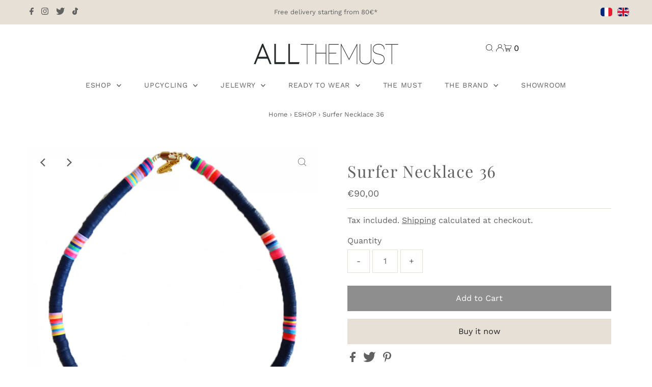

--- FILE ---
content_type: text/css
request_url: https://www.allthemust.com/cdn/shop/t/2/assets/custom.css?v=143905436101192682611666951922
body_size: -143
content:
html[lang=en] .only-fr:not(.osef){display:none!important}html[lang=fr] .only-en:not(.osef){display:none!important}#shopify-section-header .my-cart-text{display:none}#shopify-section-header #logo a{display:inline-block;margin:20px auto -10px}#shopify-section-footer,#shopify-section-footer *{font-size:15px!important}#shopify-section-footer .footer-theme-message{margin-top:20px;margin-left:-7px;font-style:italic;font-size:13px!important}#shopify-section-footer #bottom-footer{margin-top:0;padding-top:0}.navigation .dropdown__menuitem{min-width:240px}@media screen and (max-width: 1679px){.gridlock .row{max-width:1200px}}@media screen and (min-width: 1680px){.gridlock .row{max-width:1200px}}.contactPage__section-content{max-width:720px!important}.footer-credits-alioze{text-transform:none!important}.recommendation-modal__container,.recommendation-modal__backdrop{display:none!important;opacity:0!important;visibility:hidden!important}.ls-sw-languages>ul:nth-child(2){display:none!important}.ls-sw-languages ul{display:flex!important;flex-direction:row-reverse;border:0!important;background:transparent!important}.ls-sw-languages .ls-sw-link{padding:5px;border:0!important}.ls-sw-languages .ls-sw-link,.ls-sw-languages .ls-sw-link:active,.ls-sw-languages .ls-sw-link:focus,.ls-sw-languages .ls-sw-link:hover,.ls-sw-languages .ls-sw-link:visited{background:transparent!important}.ls-sw-languages .ls-lang-icon:before{width:23px!important;height:17px!important}@media (min-width: 1024px){.ls-sw-languages.ls-sw-bottom-left,.ls-sw-languages.ls-sw-right-left{display:none}}@media (max-width: 1023px){.ls-sw-languages.ls-sw-top-right{display:none}}.shopify-policy__container{max-width:100ch!important}.shopify-policy__title{margin:30px auto 40px!important}.shopify-policy__body{margin-bottom:40px!important}
/*# sourceMappingURL=/cdn/shop/t/2/assets/custom.css.map?v=143905436101192682611666951922 */


--- FILE ---
content_type: text/css
request_url: https://www.allthemust.com/cdn/shop/t/2/compiled_assets/styles.css?330
body_size: -461
content:
.product-recommendations .product-loop{display:grid;width:100%;margin:20px 1.04166667%;grid-template-columns:repeat({{grid}},1fr);grid-row-gap:25px;grid-column-gap:40px}@media screen and (min-width: 741px) and (max-width: 980px){.product-recommendations .product-loop{grid-template-columns:repeat(3,1fr);grid-gap:10px}}@media screen and (max-width: 740px){.product-recommendations .product-loop{grid-template-columns:repeat(2,1fr);grid-gap:10px;margin:0 auto}}
/*# sourceMappingURL=/cdn/shop/t/2/compiled_assets/styles.css.map?330= */
